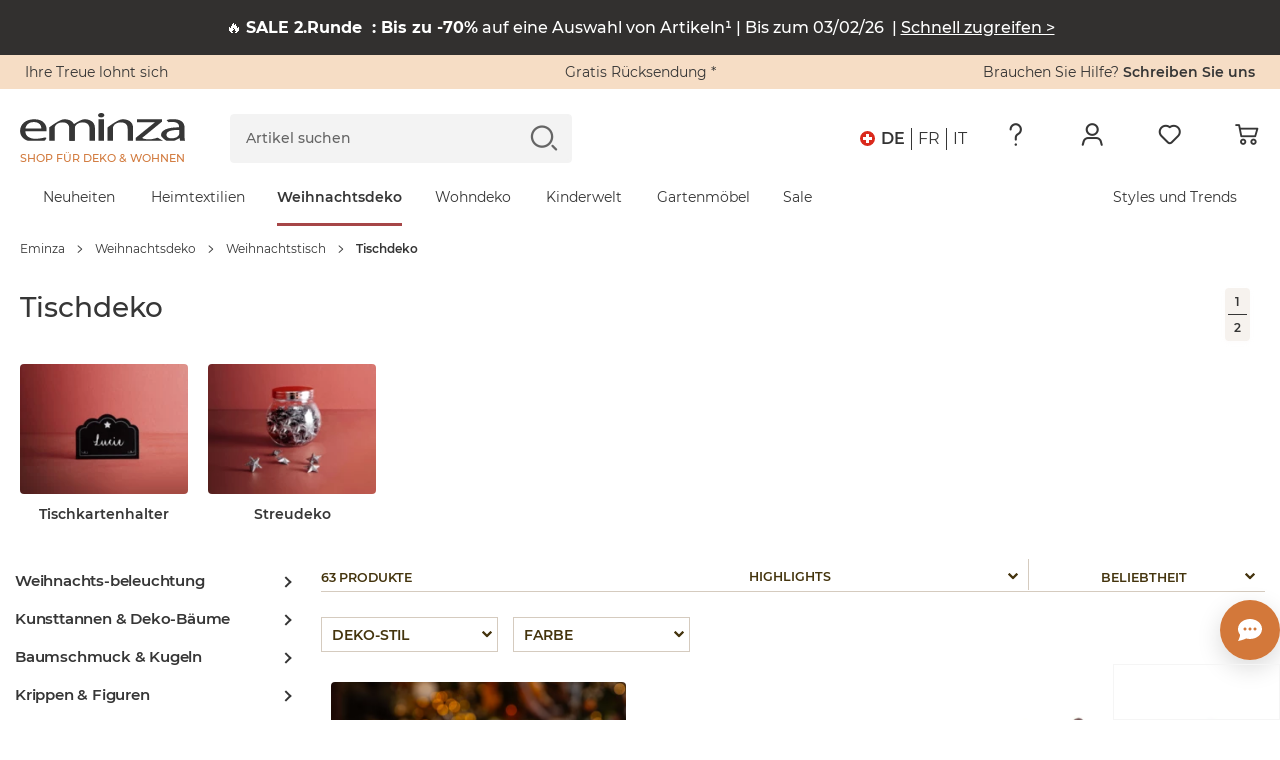

--- FILE ---
content_type: text/html; charset=UTF-8
request_url: https://www.eminza.ch/s/ajax/de_CH/
body_size: 294
content:
            
                        <input type="hidden"
                   name="emplacements[9][9][selecteurCss]"
                   value=".l-header">
            <input type="hidden"
                   name="emplacements[9][9][position]"
                   value="before">
            
                <div
                class="bannerEminza banner-desktop__content eminza-bandeau__eminza-bandeau_"
                style="
                        background-color: #32302F;
                        color: #FFFFFF;
                        max-height: ;
                        padding: ;
                        "
                data-bandeau-id="9"
        >
            <p>🔥 <strong>SALE 2.Runde &nbsp;: Bis zu -70%</strong> auf eine Auswahl von Artikeln¹ | Bis zum 03/02/26 &nbsp;| <a href="https://www.eminza.ch/de/landing/sale"><span style="color:hsl(0,0%,100%);"><u>Schnell zugreifen &gt;</u></span></a></p>
        </div>
    
                <div
                class="bannerEminza banner-mobile__content eminza-bandeau__eminza-bandeau_"
                style="
                        background-color: #32302F;
                        color: #FFFFFF;
                        max-height: ;
                        padding: ;
                        "
                data-bandeau-id="9"
        >
            <p>🔥 <strong>SALE 2.Runde &nbsp;: Bis zu -70%</strong> auf eine Auswahl von Artikeln¹ | Bis zum 03/02/26 &nbsp;| <a href="https://www.eminza.ch/de/landing/sale"><span style="color:hsl(0,0%,100%);"><u>Schnell zugreifen &gt;</u></span></a></p>
        </div>
                
                        <input type="hidden"
                   name="emplacements[10][10][selecteurCss]"
                   value=".l-footer .l-container">
            <input type="hidden"
                   name="emplacements[10][10][position]"
                   value="append">
            
                <div
                class="bannerEminza banner-desktop__content eminza-bandeau__eminza-bandeau_"
                style="
                        background-color: #363636;
                        color: #FFFFFF;
                        max-height: ;
                        padding: ;
                        "
                data-bandeau-id="10"
        >
            <p><span style="font-size:12px;">(1) Bis zu 70 % Rabatt auf eine Auswahl an Artikeln im Bereich „Sale“. Angebot gültig vom 7.Januar bis einschließlich zum 3.Februar 2026, auf eine Auswahl an Produkten. Solange der Vorrat reicht.</span></p>
        </div>
    
                <div
                class="bannerEminza banner-mobile__content eminza-bandeau__eminza-bandeau_"
                style="
                        background-color: #363636;
                        color: #FFFFFF;
                        max-height: ;
                        padding: ;
                        "
                data-bandeau-id="10"
        >
            <p><span style="font-size:12px;">(1) Bis zu 70 % Rabatt auf eine Auswahl an Artikeln im Bereich „Sale“. Angebot gültig vom 7.Januar bis einschließlich zum 3.Februar 2026, auf eine Auswahl an Produkten. Solange der Vorrat reicht.</span></p>
        </div>
    

--- FILE ---
content_type: image/svg+xml
request_url: https://cdn1.eminza.com/img/svg/scroll-down-brown.svg
body_size: -70
content:
<svg xmlns="http://www.w3.org/2000/svg" viewBox="0 0 25.89 16.79"><g data-name="Calque 2"><path d="M12.94 16.79a1 1 0 0 0 .73-.31l11.91-12a1 1 0 0 0 .31-.73 1 1 0 0 0-.31-.75L22.92.31a1 1 0 0 0-1.45 0l-8.53 8.6L4.41.31A1 1 0 0 0 3.69 0 1 1 0 0 0 3 .31L.31 3a1 1 0 0 0-.31.73 1 1 0 0 0 .31.73l11.91 12a1 1 0 0 0 .72.31z" fill="#44340d" data-name="Calque 1"/></g></svg>

--- FILE ---
content_type: image/svg+xml
request_url: https://cdn1.eminza.com//theme/img/icon/logoTrustpilot.svg
body_size: 3339
content:
<svg width="100" height="26" viewBox="0 0 100 26" fill="none" xmlns="http://www.w3.org/2000/svg">
<g clip-path="url(#clip0_4564_36363)">
<path d="M26.2784 9.37402H36.4019V11.2628H32.4213V21.8806H30.2325V11.2628H26.2695V9.37402H26.2784ZM35.9694 12.825H37.8406V14.5726H37.8759C37.9377 14.3255 38.0524 14.0872 38.2201 13.8577C38.3878 13.6282 38.5908 13.4076 38.8291 13.2222C39.0674 13.028 39.3322 12.878 39.6234 12.7544C39.9147 12.6397 40.2148 12.5779 40.5149 12.5779C40.7444 12.5779 40.9121 12.5867 41.0003 12.5956C41.0886 12.6044 41.1768 12.622 41.2739 12.6309V14.555C41.1327 14.5285 40.9915 14.5108 40.8414 14.4932C40.6914 14.4755 40.5502 14.4667 40.409 14.4667C40.0736 14.4667 39.7558 14.5373 39.4557 14.6697C39.1557 14.8021 38.8997 15.0051 38.679 15.261C38.4584 15.5258 38.2819 15.8436 38.1495 16.2319C38.0171 16.6203 37.9553 17.0616 37.9553 17.5647V21.8718H35.9606V12.825H35.9694ZM50.4443 21.8806H48.4849V20.6185H48.4496C48.2024 21.0774 47.8406 21.4393 47.3551 21.7129C46.8697 21.9865 46.3754 22.1278 45.8723 22.1278C44.6808 22.1278 43.8158 21.8365 43.2863 21.2451C42.7567 20.6538 42.4919 19.7624 42.4919 18.5708V12.825H44.4866V18.3767C44.4866 19.171 44.6367 19.7359 44.9456 20.0624C45.2457 20.389 45.6782 20.5567 46.2254 20.5567C46.649 20.5567 46.9932 20.4949 47.2757 20.3625C47.5581 20.2301 47.7876 20.0624 47.9553 19.8418C48.1318 19.63 48.2554 19.3652 48.3348 19.0651C48.4142 18.765 48.4496 18.4384 48.4496 18.0854V12.8339H50.4443V21.8806ZM53.8423 18.9768C53.9041 19.5594 54.1247 19.9654 54.5043 20.2037C54.8926 20.4331 55.3516 20.5567 55.89 20.5567C56.0753 20.5567 56.2871 20.5391 56.5255 20.5126C56.7638 20.4861 56.9932 20.4243 57.1962 20.3449C57.4081 20.2654 57.5758 20.1419 57.717 19.983C57.8494 19.8241 57.9111 19.6211 57.9023 19.3652C57.8935 19.1092 57.7964 18.8974 57.6199 18.7385C57.4434 18.5708 57.2227 18.4473 56.9491 18.3414C56.6755 18.2443 56.3666 18.156 56.0135 18.0854C55.6605 18.0148 55.3074 17.9353 54.9456 17.8559C54.5749 17.7765 54.213 17.6706 53.8688 17.5558C53.5246 17.4411 53.2157 17.2822 52.942 17.0792C52.6684 16.885 52.4478 16.6291 52.2889 16.3202C52.1212 16.0113 52.0418 15.6317 52.0418 15.1728C52.0418 14.6785 52.1654 14.2725 52.4037 13.9371C52.642 13.6017 52.9509 13.3369 53.3127 13.1339C53.6834 12.9309 54.0894 12.7897 54.5396 12.7015C54.9897 12.622 55.4222 12.5779 55.8282 12.5779C56.296 12.5779 56.7461 12.6309 57.1698 12.7279C57.5934 12.825 57.9818 12.9839 58.326 13.2134C58.6702 13.434 58.9526 13.7253 59.1821 14.0783C59.4116 14.4314 59.5528 14.8639 59.6146 15.367H57.5316C57.4345 14.8903 57.2227 14.5638 56.8785 14.4049C56.5343 14.2372 56.1371 14.1578 55.6958 14.1578C55.5546 14.1578 55.3869 14.1666 55.1927 14.1931C54.9985 14.2196 54.822 14.2637 54.6455 14.3255C54.4778 14.3873 54.3366 14.4843 54.213 14.6079C54.0983 14.7315 54.0365 14.8903 54.0365 15.0933C54.0365 15.3405 54.1247 15.5346 54.2924 15.6847C54.4601 15.8347 54.6808 15.9583 54.9544 16.0642C55.228 16.1613 55.5369 16.2496 55.89 16.3202C56.243 16.3908 56.6049 16.4702 56.9756 16.5497C57.3375 16.6291 57.6905 16.735 58.0435 16.8497C58.3966 16.9645 58.7055 17.1233 58.9791 17.3263C59.2527 17.5293 59.4734 17.7765 59.6411 18.0766C59.8088 18.3767 59.897 18.7562 59.897 19.1975C59.897 19.7359 59.7735 20.186 59.5263 20.5655C59.2792 20.9362 58.9615 21.2451 58.5731 21.4746C58.1848 21.7041 57.7435 21.8806 57.2668 21.9865C56.7902 22.0924 56.3136 22.1454 55.8458 22.1454C55.2721 22.1454 54.7426 22.0836 54.2571 21.9512C53.7717 21.8188 53.3481 21.6247 52.995 21.3687C52.642 21.1039 52.3595 20.7774 52.1565 20.389C51.9535 20.0007 51.8476 19.5329 51.83 18.9945H53.8423V18.9768ZM60.4266 12.825H61.9359V10.1066H63.9306V12.825H65.7311V14.3166H63.9306V19.1534C63.9306 19.3652 63.9394 19.5417 63.957 19.7006C63.9747 19.8506 64.0188 19.983 64.0806 20.0889C64.1424 20.1948 64.2395 20.2743 64.3719 20.3272C64.5043 20.3802 64.672 20.4067 64.9014 20.4067C65.0426 20.4067 65.1839 20.4067 65.3251 20.3978C65.4663 20.389 65.6075 20.3714 65.7487 20.3361V21.8806C65.5281 21.9071 65.3074 21.9248 65.1044 21.9512C64.8926 21.9777 64.6808 21.9865 64.4601 21.9865C63.9306 21.9865 63.5069 21.9336 63.1892 21.8365C62.8714 21.7394 62.6155 21.5894 62.4389 21.3952C62.2536 21.201 62.1389 20.9627 62.0683 20.6714C62.0065 20.3802 61.9623 20.0448 61.9535 19.6741V14.3343H60.4442V12.825H60.4266ZM67.1433 12.825H69.0321V14.0519H69.0674C69.3498 13.5223 69.7381 13.1516 70.2412 12.9221C70.7443 12.6926 71.2827 12.5779 71.8741 12.5779C72.589 12.5779 73.2068 12.7015 73.7364 12.9574C74.2659 13.2046 74.7072 13.5488 75.0603 13.9901C75.4133 14.4314 75.6693 14.9433 75.8458 15.5258C76.0223 16.1083 76.1106 16.735 76.1106 17.397C76.1106 18.006 76.0312 18.5973 75.8723 19.1622C75.7134 19.7359 75.4751 20.239 75.1574 20.6803C74.8396 21.1216 74.4336 21.4658 73.9394 21.7306C73.4451 21.9954 72.8714 22.1278 72.2006 22.1278C71.9094 22.1278 71.6181 22.1013 71.3268 22.0483C71.0356 21.9954 70.7531 21.9071 70.4884 21.7924C70.2236 21.6776 69.9676 21.5276 69.747 21.3422C69.5175 21.1569 69.3321 20.9451 69.1733 20.7067H69.138V25.2257H67.1433V12.825ZM74.1159 17.3617C74.1159 16.9557 74.0629 16.5585 73.957 16.1701C73.8511 15.7818 73.6922 15.4464 73.4804 15.1463C73.2686 14.8462 73.0038 14.6079 72.6949 14.4314C72.3772 14.2549 72.0153 14.1578 71.6093 14.1578C70.7708 14.1578 70.1353 14.449 69.7117 15.0316C69.288 15.6141 69.0762 16.3908 69.0762 17.3617C69.0762 17.8206 69.1291 18.2443 69.2439 18.6326C69.3586 19.021 69.5175 19.3564 69.747 19.6388C69.9676 19.9212 70.2324 20.1419 70.5413 20.3007C70.8502 20.4684 71.2121 20.5479 71.6181 20.5479C72.0771 20.5479 72.4566 20.4508 72.7743 20.2654C73.0921 20.0801 73.348 19.833 73.551 19.5417C73.754 19.2416 73.9041 18.9062 73.9923 18.5267C74.0718 18.1472 74.1159 17.7588 74.1159 17.3617ZM77.6375 9.37402H79.6322V11.2628H77.6375V9.37402ZM77.6375 12.825H79.6322V21.8806H77.6375V12.825ZM81.4151 9.37402H83.4098V21.8806H81.4151V9.37402ZM89.5263 22.1278C88.8025 22.1278 88.1582 22.0042 87.5934 21.7659C87.0285 21.5276 86.5519 21.1922 86.1547 20.7774C85.7664 20.3537 85.4663 19.8506 85.2633 19.2681C85.0603 18.6856 84.9544 18.0413 84.9544 17.344C84.9544 16.6467 85.0603 16.0201 85.2633 15.4376C85.4663 14.855 85.7664 14.3519 86.1547 13.9283C86.5431 13.5046 87.0285 13.1781 87.5934 12.9398C88.1582 12.7015 88.8025 12.5779 89.5263 12.5779C90.25 12.5779 90.8943 12.7015 91.4592 12.9398C92.0241 13.1781 92.5007 13.5135 92.8979 13.9283C93.2862 14.3519 93.5863 14.855 93.7893 15.4376C93.9923 16.0201 94.0982 16.6556 94.0982 17.344C94.0982 18.0324 93.9923 18.6856 93.7893 19.2681C93.5863 19.8506 93.2862 20.3537 92.8979 20.7774C92.5095 21.201 92.0241 21.5276 91.4592 21.7659C90.8943 22.0042 90.25 22.1278 89.5263 22.1278ZM89.5263 20.5479C89.9676 20.5479 90.3559 20.4508 90.6825 20.2654C91.0091 20.0801 91.2739 19.833 91.4857 19.5329C91.6975 19.2328 91.8476 18.8886 91.9535 18.509C92.0506 18.1295 92.1035 17.7412 92.1035 17.344C92.1035 16.9468 92.0506 16.5761 91.9535 16.1878C91.8564 15.7994 91.6975 15.464 91.4857 15.164C91.2739 14.8639 91.0091 14.6256 90.6825 14.4402C90.3559 14.2549 89.9676 14.1578 89.5263 14.1578C89.085 14.1578 88.6966 14.2549 88.3701 14.4402C88.0435 14.6256 87.7787 14.8727 87.5669 15.164C87.3551 15.464 87.205 15.7994 87.0991 16.1878C87.002 16.5761 86.9491 16.9557 86.9491 17.344C86.9491 17.7323 87.002 18.1295 87.0991 18.509C87.1962 18.8886 87.3551 19.2328 87.5669 19.5329C87.7787 19.833 88.0435 20.0801 88.3701 20.2654C88.6966 20.4596 89.085 20.5479 89.5263 20.5479ZM94.6807 12.825H96.19V10.1066H98.1847V12.825H99.9852V14.3166H98.1847V19.1534C98.1847 19.3652 98.1935 19.5417 98.2112 19.7006C98.2288 19.8506 98.273 19.983 98.3348 20.0889C98.3965 20.1948 98.4936 20.2743 98.626 20.3272C98.7584 20.3802 98.9261 20.4067 99.1556 20.4067C99.2968 20.4067 99.438 20.4067 99.5792 20.3978C99.7205 20.389 99.8617 20.3714 100.003 20.3361V21.8806C99.7822 21.9071 99.5616 21.9248 99.3586 21.9512C99.1468 21.9777 98.9349 21.9865 98.7143 21.9865C98.1847 21.9865 97.7611 21.9336 97.4433 21.8365C97.1256 21.7394 96.8696 21.5894 96.6931 21.3952C96.5078 21.201 96.393 20.9627 96.3224 20.6714C96.2606 20.3802 96.2165 20.0448 96.2077 19.6741V14.3343H94.6984V12.825H94.6807Z" fill="#363636" fill-opacity="0.38"/>
<path d="M23.9452 9.37345H14.8014L11.977 0.670898L9.14385 9.37345L0 9.36462L7.40511 14.7485L4.57193 23.4423L11.977 18.0672L19.3733 23.4423L16.549 14.7485L23.9452 9.37345Z" fill="#00B67A"/>
<path d="M17.185 16.7168L16.5495 14.7485L11.9775 18.0672L17.185 16.7168Z" fill="#005128"/>
</g>
<defs>
<clipPath id="clip0_4564_36363">
<rect width="100" height="24.5542" fill="white" transform="translate(0 0.670898)"/>
</clipPath>
</defs>
</svg>


--- FILE ---
content_type: application/javascript
request_url: https://www.eminza.ch/js/chunk.preload-axeptio.79717ff320f89e62.js
body_size: -248
content:
"use strict";(self.webpackChunkeminza_front=self.webpackChunkeminza_front||[]).push([["2370"],{8851:function(e,t){t.default=()=>{let e=document.getElementsByClassName("third-script--axeptio");if(e.length){let s=e[0].getAttribute("data-client-id");if(s){var t,i,n;window.axeptioSettings={clientId:s,cookiesVersion:"Version 1"},i=(t=document).getElementsByTagName("script")[0],(n=t.createElement("script")).async=!0,n.src="//static.axept.io/sdk-slim.js",i.parentNode.insertBefore(n,i)}}}}}]);

--- FILE ---
content_type: image/svg+xml
request_url: https://cdn2.eminza.com/theme/img/others/swiss-desktop.svg
body_size: -104
content:
<svg width="15" height="15" viewBox="0 0 15 15" fill="none" xmlns="http://www.w3.org/2000/svg">
<circle cx="7.5" cy="7.5" r="7.5" fill="#DA291C"/>
<rect x="6" y="3" width="3" height="9" fill="white"/>
<rect x="12" y="6" width="3" height="9" transform="rotate(90 12 6)" fill="white"/>
</svg>
